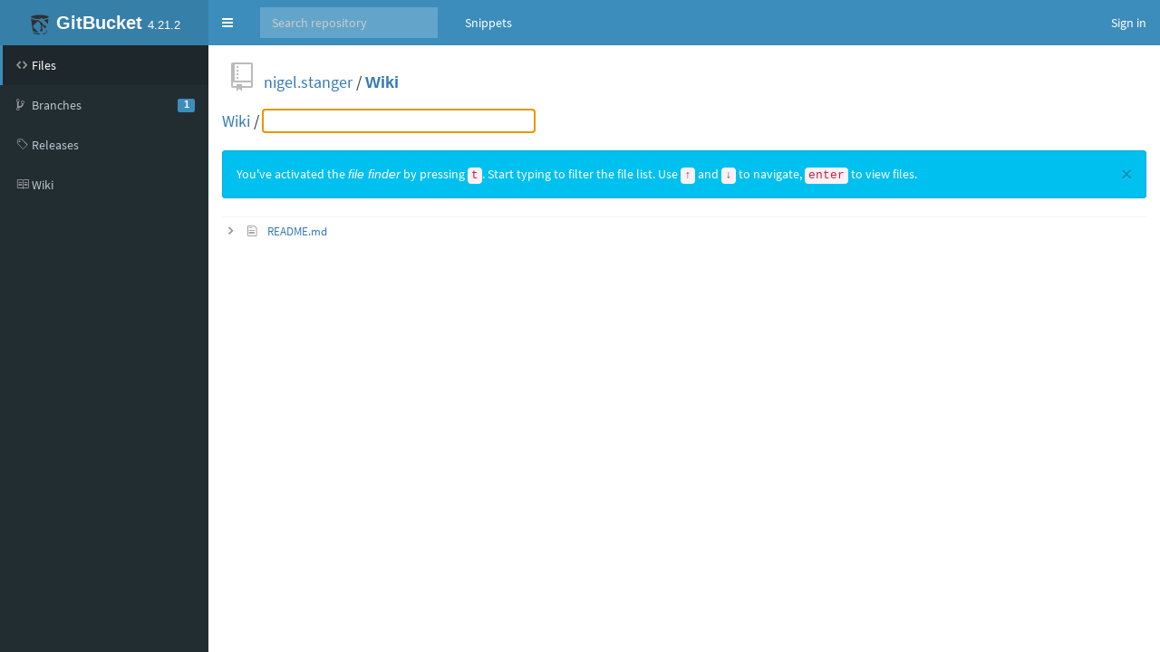

--- FILE ---
content_type: text/html;charset=utf-8
request_url: https://isgb.otago.ac.nz/infosci/nigel.stanger/Wiki/find/master
body_size: 12053
content:


<!DOCTYPE html>
<html>
  <head>
    <meta charset="utf-8">
    <title>nigel.stanger/Wiki</title>
    <meta http-equiv="X-UA-Compatible" content="IE=edge" />
    <link rel="icon" href="https://isgb.otago.ac.nz/infosci/assets/common/images/gitbucket.png?20251213153101" type="image/vnd.microsoft.icon" />
    <meta name="viewport" content="width=device-width, initial-scale=1.0">
    <link href="https://isgb.otago.ac.nz/infosci/assets/vendors/google-fonts/css/source-sans-pro.css?20251213153101" rel="stylesheet">
    <link href="https://isgb.otago.ac.nz/infosci/assets/vendors/bootstrap-3.3.7/css/bootstrap.min.css?20251213153101" rel="stylesheet">
    <link href="https://isgb.otago.ac.nz/infosci/assets/vendors/octicons-4.4.0/octicons.min.css?20251213153101" rel="stylesheet">
    <link href="https://isgb.otago.ac.nz/infosci/assets/vendors/bootstrap-datetimepicker-4.17.44/css/bootstrap-datetimepicker.min.css?20251213153101" rel="stylesheet">
    <link href="https://isgb.otago.ac.nz/infosci/assets/vendors/colorpicker/css/bootstrap-colorpicker.min.css?20251213153101" rel="stylesheet">
    <link href="https://isgb.otago.ac.nz/infosci/assets/vendors/google-code-prettify/prettify.css?20251213153101" type="text/css" rel="stylesheet"/>
    <link href="https://isgb.otago.ac.nz/infosci/assets/vendors/facebox/facebox.css?20251213153101" rel="stylesheet"/>
    <link href="https://isgb.otago.ac.nz/infosci/assets/vendors/AdminLTE-2.4.2/css/AdminLTE.min.css?20251213153101" rel="stylesheet">
    <link href="https://isgb.otago.ac.nz/infosci/assets/vendors/AdminLTE-2.4.2/css/skins/skin-blue.min.css?20251213153101" rel="stylesheet">
    <link href="https://isgb.otago.ac.nz/infosci/assets/vendors/font-awesome-4.7.0/css/font-awesome.min.css?20251213153101" rel="stylesheet">
    <link href="https://isgb.otago.ac.nz/infosci/assets/vendors/jquery-ui/jquery-ui.min.css?20251213153101" rel="stylesheet">
    <link href="https://isgb.otago.ac.nz/infosci/assets/vendors/jquery-ui/jquery-ui.structure.min.css?20251213153101" rel="stylesheet">
    <link href="https://isgb.otago.ac.nz/infosci/assets/vendors/jquery-ui/jquery-ui.theme.min.css?20251213153101" rel="stylesheet">
    <link href="https://isgb.otago.ac.nz/infosci/assets/common/css/gitbucket.css?20251213153101" rel="stylesheet">
    <script src="https://isgb.otago.ac.nz/infosci/assets/vendors/jquery/jquery-3.2.1.min.js?20251213153101"></script>
    <script src="https://isgb.otago.ac.nz/infosci/assets/vendors/jquery-ui/jquery-ui.min.js?20251213153101"></script>
    <script src="https://isgb.otago.ac.nz/infosci/assets/vendors/dropzone/dropzone.min.js?20251213153101"></script>
    <script src="https://isgb.otago.ac.nz/infosci/assets/common/js/validation.js?20251213153101"></script>
    <script src="https://isgb.otago.ac.nz/infosci/assets/common/js/gitbucket.js?20251213153101"></script>
    <script src="https://isgb.otago.ac.nz/infosci/assets/vendors/bootstrap-3.3.7/js/bootstrap.min.js?20251213153101"></script>
    <script src="https://isgb.otago.ac.nz/infosci/assets/vendors/bootstrap3-typeahead/bootstrap3-typeahead.min.js?20251213153101"></script>
    <script src="https://isgb.otago.ac.nz/infosci/assets/vendors/bootstrap-datetimepicker-4.17.44/js/moment.min.js?20251213153101"></script>
    <script src="https://isgb.otago.ac.nz/infosci/assets/vendors/bootstrap-datetimepicker-4.17.44/js/bootstrap-datetimepicker.min.js?20251213153101"></script>
    <script src="https://isgb.otago.ac.nz/infosci/assets/vendors/colorpicker/js/bootstrap-colorpicker.min.js?20251213153101"></script>
    <script src="https://isgb.otago.ac.nz/infosci/assets/vendors/google-code-prettify/prettify.js?20251213153101"></script>
    <script src="https://isgb.otago.ac.nz/infosci/assets/vendors/elastic/jquery.elastic.source.js?20251213153101"></script>
    <script src="https://isgb.otago.ac.nz/infosci/assets/vendors/facebox/facebox.js?20251213153101"></script>
    <script src="https://isgb.otago.ac.nz/infosci/assets/vendors/jquery-hotkeys/jquery.hotkeys.js?20251213153101"></script>
    <script src="https://isgb.otago.ac.nz/infosci/assets/vendors/jquery-textcomplete-1.8.4/jquery.textcomplete.min.js?20251213153101"></script>
    
      <meta name="go-import" content="isgb.otago.ac.nz/infosci/nigel.stanger/Wiki git https://isgb.otago.ac.nz/infosci/git/nigel.stanger/Wiki.git" />
    
    <script src="https://isgb.otago.ac.nz/infosci/assets/vendors/AdminLTE-2.4.2/js/adminlte.min.js?20251213153101" type="text/javascript"></script>
  </head>
  <body class="skin-blue page-load sidebar-mini ">
    <div class="wrapper">
      <header class="main-header">
        <a href="https://isgb.otago.ac.nz/infosci/" class="logo">
          <span class="logo-mini"><img src="https://isgb.otago.ac.nz/infosci/assets/common/images/gitbucket.svg?20251213153101" alt="GitBucket" /></span>
          <span class="logo-lg"><img src="https://isgb.otago.ac.nz/infosci/assets/common/images/gitbucket.svg?20251213153101" alt="GitBucket" />
          <span class="header-title strong">GitBucket</span>
          <span class="header-version">4.21.2</span></span>
        </a>
        <nav class="navbar navbar-static-top" role="navigation">
          <!-- Sidebar toggle button-->
          
            <a href="#" class="sidebar-toggle" data-toggle="push-menu" role="button">
              <span class="sr-only">Toggle navigation</span>
            </a>
          
          <form id="search" action="https://isgb.otago.ac.nz/infosci/search" method="GET" class="pc navbar-form navbar-left" role="search">
            <div class="form-group">
              <input type="text" name="query" id="navbar-search-input" class="form-control" placeholder="Search repository"/>
            </div>
          </form>
          <ul class="pc nav navbar-nav">
            
            
              
                <li><a href="https://isgb.otago.ac.nz/infosci/gist">Snippets</a></li>
              
            
          </ul>
          <div class="navbar-custom-menu">
            <ul class="nav navbar-nav">
              
                <li>
                  <a href="https://isgb.otago.ac.nz/infosci/signin?redirect=%2Fnigel.stanger%2FWiki%2Ffind%2Fmaster" class="pull-right" id="signin">Sign in</a>
                </li>
              
            </ul>
          </div>
        </nav>
      </header>
      
  



<div class="main-sidebar">
  <div class="sidebar">
    <ul class="sidebar-menu">
      
  <li class = "menu-item-hover active">
    
      <a href="https://isgb.otago.ac.nz/infosci/nigel.stanger/Wiki">
        <i class="menu-icon octicon octicon-code"></i>
        <span>Files</span>
        
      </a>
    
  </li>

      
        
  <li class = "menu-item-hover ">
    
      <a href="https://isgb.otago.ac.nz/infosci/nigel.stanger/Wiki/branches">
        <i class="menu-icon octicon octicon-git-branch"></i>
        <span>Branches</span>
        
          <span class="pull-right-container"><span class="label label-primary pull-right">1</span></span>
        
      </a>
    
  </li>

      
      
  <li class = "menu-item-hover ">
    
      <a href="https://isgb.otago.ac.nz/infosci/nigel.stanger/Wiki/releases">
        <i class="menu-icon octicon octicon-tag"></i>
        <span>Releases</span>
        
      </a>
    
  </li>

      
        
      
      
        
  <li class = "menu-item-hover ">
    
      <a href="https://isgb.otago.ac.nz/infosci/nigel.stanger/Wiki/wiki">
        <i class="menu-icon octicon octicon-book"></i>
        <span>Wiki</span>
        
      </a>
    
  </li>

      
      
      
      
    </ul>
  </div>
</div>
<div class="content-wrapper">
  <div class="content body clearfix">
    <div class="headbar">
      <div class="container">
        


        

        <div class="head">
          <div class="pull-right">
            
              
            
          </div>
          

  
    <i class="mega-octicon octicon-repo"></i>
  


          <a href="https://isgb.otago.ac.nz/infosci/nigel.stanger">nigel.stanger</a> / <a href="https://isgb.otago.ac.nz/infosci/nigel.stanger/Wiki" class="strong">Wiki</a>

          
            
          
        </div>
      </div>
    </div>
    

<div>
  <div class="find-input">
    <span class="bold"><a href="https://isgb.otago.ac.nz/infosci/nigel.stanger/Wiki/tree/master">Wiki</a></span>
    /
    <input type="text" name="query" autocomplete="off" spellcheck="false" autofocus id="tree-finder-field" />
  </div>
</div>

<div class="alert alert-info">
  <button type="button" class="close" data-dismiss="alert">&times;</button>
  You've activated the <em>file finder</em>
  by pressing <code>t</code>.
  Start typing to filter the file list. Use <code>↑</code> and
  <code>↓</code> to navigate,
  <code>enter</code> to view files.
</div>
<table id="tree-finder-results" class="table table-file-list" data-url="https://isgb.otago.ac.nz/infosci/nigel.stanger/Wiki/tree-list/21ae502ea15702db81910cfb6afebda1ed01c7e4">
  <tbody class="tree-browser-result-template">
    <tr class="tree-browser-result">
      <td class="icon"><span class="octicon octicon-chevron-right"></span></td>
      <td class="icon"><i class="octicon octicon-file-text"></i></td>
      <td>
        <a href="https://isgb.otago.ac.nz/infosci/nigel.stanger/Wiki/blob/master"></a>
      </td>
    </tr>
  </tbody>
  <tbody class="no-results" style="display:none">
    <tr><th colspan="3">No matching files</th><tr>
  </tbody>
</table>
<script>
$(function(){
  var paths = [];
  var template = $('.tree-browser-result-template tr').clone();
  var res = $('.tree-browser-result-template');
  var cursor = 0;
  var pathBase = template.find("a").attr("href");
  var preKeyword;
  $.ajax({
    url:$('#tree-finder-results').data('url'),
    cache: true,
    dataType: 'json',
    success:function(data){
      paths = data.paths;
      filter();
    }
  });
  var timer;
  $("#tree-finder-field").keydown(function(e){
    var target = $(this);
    if(e.keyCode == 40){ // DOWN
      e.preventDefault();
      e.stopPropagation();
      changeCursor(cursor + 1);
    }else if(e.keyCode == 38){ // UP
      e.preventDefault();
      e.stopPropagation();
      changeCursor(cursor - 1);
    }else if(e.keyCode == 13){ // ENTER
      e.preventDefault();
      e.stopPropagation();
      target = $(".tree-browser-result.navigation-focus a");
      if(target[0]){
        target[0].click();
      }
    }else if(e.keyCode == 27){ // ESC
      e.preventDefault();
      e.stopPropagation();
      history.back();
    }else{
      clearTimeout(timer);
      timer=setTimeout(filter,300);
    }
  });
  function changeCursor(newPos){
    if(!$(".tree-browser-result")[newPos]){
      return $(".tree-browser-result.navigation-focus");
    }
    $(".tree-browser-result.navigation-focus").removeClass("navigation-focus");
    cursor=newPos;
    scrollIntoView($($(".tree-browser-result")[cursor]).addClass("navigation-focus"));
  }
  function filter(){
    var v = $('#tree-finder-field').val();
    if(v == preKeyword || paths.length == 0){
      return;
    }
    scrollIntoView('#tree-finder-field');
    preKeyword = v;
    cursor = 0;
    var p = string_score_sort(v, paths, 50);
    res.html("");
    if(p.length == 0){
      $(".no-results").show();
      return;
    }else{
      $(".no-results").hide();
      for(var i = 0; i < p.length; i++){
        var row = template.clone();
//        console.log('Path base: ' + pathBase);
//        console.log('Path rest ' + p[i].string);
        row.find("a").attr("href", pathBase + "/" + encodeURIComponent(p[i].string).replace('%2F', '/')).html(string_score_highlight(p[i], '<b>'));
        if(cursor == i){
          row.addClass("navigation-focus");
        }
        row.appendTo(res);
      }
    }
  }
});
</script>
  
  </div>
</div>



    </div>
    <script>
      $(function(){
        
        
          $(".sidebar-toggle").on('click', function(e){
            $.post('https://isgb.otago.ac.nz/infosci/sidebar-collapse', { collapse: !$('body').hasClass('sidebar-collapse') });
          });
        
      });
    </script>
    
  </body>
</html>

